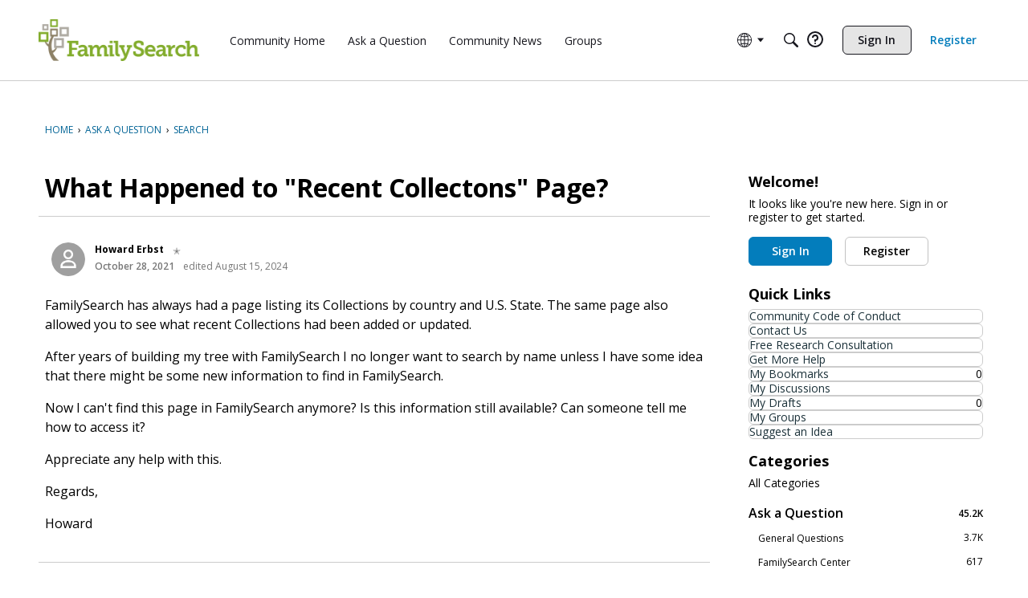

--- FILE ---
content_type: application/x-javascript
request_url: https://community.familysearch.org/dist/v2/forum/entries/addons/subcommunities/common.C_UBT1vm.min.js
body_size: 5402
content:
var dt=Object.defineProperty;var mt=(t,e,s)=>e in t?dt(t,e,{enumerable:!0,configurable:!0,writable:!0,value:s}):t[e]=s;var h=(t,e,s)=>mt(t,typeof e!="symbol"?e+"":e,s);import{r as m,R as pt,j as n,l as G}from"../../../vendor/vendor/react-core.DB6kRN5F.min.js";import{l as _,R as Z,L as i,c as S,F as ht,az as M,e as q,f as tt,v as ft,cG as et,q as g,cH as bt,g as gt,c8 as It,z as K,M as k,cI as Dt,p as yt,cJ as Y,$ as N,cK as Ct,af as St,al as xt,cL as U,cM as v,bn as V,bz as st,cN as At,bb as Pt,cO as Lt,cP as jt,t as j,O as Et,I as ot,cQ as wt,cR as Nt,K as I,cS as vt,ai as Bt,aj as Tt,cT as Rt,aq as J,cd as Ft,cU as Ot,H as Gt,cV as L,bX as kt,cW as Mt,aQ as Ut,o as Vt,cX as Wt,aS as nt,cY as zt,cp as Ht,cZ as $t,c_ as Q}from"../../forum.Bnv8dtt4.min.js";import{u as at,p as ct,i as Xt,h as rt}from"../../../vendor/vendor/redux.C47PpYDn.min.js";import{u as Kt}from"../../../chunks/SearchFormContext.Cv7Nq8RS.min.js";const C=_.actionCreatorFactory("@@products"),f=class f extends Z{constructor(){super(...arguments);h(this,"getAll",(s=!1)=>{if(!s&&this.getState().multisite.products.allProductLoadable.status!==i.PENDING)return;const o=S(f.getAllACs,async()=>(await this.api.get("/products")).data)();return this.dispatch(o)});h(this,"postProduct",s=>{const o=S(f.postACs,async()=>(await this.api.post("/products",s)).data)({...s,transactionID:ht("postProduct")});return this.dispatch(o)});h(this,"patchProduct",s=>{const o=S(f.patchACs,async()=>{const{productID:a,...c}=s;return(await this.api.patch(`/products/${a}`,c)).data})(s);return this.dispatch(o)});h(this,"deleteProduct",s=>{const o=S(f.deleteACs,async()=>{const{productID:a}=s;return(await this.api.delete(`/products/${a}`)).data})(s);return this.dispatch(o)});h(this,"clearDeleteError",s=>this.dispatch(f.clearDeleteError({productID:s})));h(this,"toggleFeatureEnabled",s=>{const o=S(f.putFeatureFlagACs,async()=>{const a=await M.put("/products/product-feature-flag",s);return s.enabled&&await this.getAll(!0),a.data})(s);return this.dispatch(o)})}};h(f,"getAllACs",C.async("GET_ALL")),h(f,"getACs",C.async("GET")),h(f,"postACs",C.async("POST")),h(f,"patchACs",C.async("PATCH")),h(f,"deleteACs",C.async("DELETE")),h(f,"putFeatureFlagACs",C.async("PUT_FEATURE")),h(f,"clearDeleteError",C("CLEAR_DELETE_ERRORS"));let p=f;function Yt(){const t=at();return m.useMemo(()=>new p(t,M),[t])}const Jt={enabled:!1,enableStatus:i.PENDING,allProductLoadable:{status:i.PENDING},productsById:{},submittingProducts:{}},Qt=ct(q.reducerWithInitialState(Jt).case(p.getAllACs.started,t=>(t.allProductLoadable.status=i.LOADING,t)).case(p.getAllACs.done,(t,e)=>{t.allProductLoadable.status=i.SUCCESS;const s={};return e.result.forEach(o=>{s[o.productID]={product:o,patchProduct:{status:i.PENDING},deleteProduct:{status:i.PENDING}}}),t.productsById=s,t}).case(p.getAllACs.failed,(t,e)=>(t.allProductLoadable.status=i.ERROR,t.allProductLoadable.error=e.error,t)).case(p.postACs.started,(t,e)=>(t.submittingProducts[e.transactionID]={status:i.PENDING,data:e},t)).case(p.postACs.done,(t,e)=>(delete t.submittingProducts[e.params.transactionID],t.productsById[e.result.productID]={product:e.result,patchProduct:{status:i.PENDING},deleteProduct:{status:i.PENDING}},t)).case(p.postACs.failed,(t,e)=>(t.submittingProducts[e.params.transactionID]={...t.submittingProducts[e.params.transactionID],status:i.PENDING,error:e.error},t)).case(p.patchACs.started,(t,e)=>{const s=t.productsById[e.productID];return s.patchProduct={status:i.LOADING},t}).case(p.patchACs.done,(t,e)=>{const s=t.productsById[e.params.productID];return s.product=e.result,s.patchProduct={status:i.SUCCESS},t}).case(p.patchACs.failed,(t,e)=>{const s=t.productsById[e.params.productID];return s.patchProduct={status:i.ERROR,error:e.error},t}).case(p.deleteACs.started,(t,e)=>{const s=t.productsById[e.productID];return s.deleteProduct.status=i.LOADING,t}).case(p.deleteACs.done,(t,e)=>(delete t.productsById[e.params.productID],t)).case(p.deleteACs.failed,(t,e)=>{const s=t.productsById[e.params.productID];return s.deleteProduct.status=i.ERROR,s.deleteProduct.error=e.error.response.data,t}).case(p.clearDeleteError,(t,e)=>{const s=t.productsById[e.productID];return s.deleteProduct={status:i.PENDING},t}).case(p.putFeatureFlagACs.started,(t,e)=>(t.enableStatus=i.LOADING,t)).case(p.putFeatureFlagACs.done,(t,e)=>(t.enableStatus=i.SUCCESS,t.enabled=e.result.enabled,t))),_t=_.actionCreatorFactory("@@subcommunities"),T=class T extends Z{constructor(){super(...arguments);h(this,"getAll",(s=!1)=>{if(!s&&this.getState().multisite.subcommunities.subcommunitiesByID.status!==i.PENDING)return;const o=S(T.getAllACs,async()=>(await this.api.get("/subcommunities?expand=all")).data)();return this.dispatch(o)})}};h(T,"getAllACs",_t.async("GET_ALL"));let x=T;function Zt(){const t=at();return m.useMemo(()=>new x(t,M),[t])}const qt={subcommunitiesByID:{status:i.PENDING}},te=ct(q.reducerWithInitialState(qt).case(x.getAllACs.started,t=>(t.subcommunitiesByID.status=i.LOADING,t)).case(x.getAllACs.done,(t,e)=>{t.subcommunitiesByID.status=i.SUCCESS;const s={};return e.result.forEach(o=>{s[o.subcommunityID]=o}),t.subcommunitiesByID.data=s,t}).case(x.getAllACs.failed,(t,e)=>(t.subcommunitiesByID.status=i.ERROR,t.subcommunitiesByID.error=e.error,t))),ee=Xt({products:Qt,subcommunities:te}),W=tt(()=>{const t=ft("subcommunityChooser"),e=et(),s=t("options",{forceIcon:e.navAlignment.alignment==="center",defaultSection:"locale",enabled:!0}),o=t("arrow",{size:12,margin:6}),a=t("toggle",{lineHeight:g(e.button.size),minHeight:g(e.button.size),height:0}),c=t("dropDown",{maxHeightOffset:100});return{arrow:o,toggle:a,options:s,dropDown:c}}),z=tt(()=>{const t=It("subcommunityChooser"),e=W(),s=bt(),o=gt(),a=t("toggle",{display:"inline-flex",alignItems:"center",lineHeight:g(e.toggle.lineHeight),fontWeight:o.fonts.weights.normal}),c=t("toggleFullWidth",{width:K(100)}),u=t("toggleArrow",{...k.margin({horizontal:g(4)})}),r={display:"flex",alignItems:"center",width:K(100),justifyContent:"space-between"},l=t("row",{...r}),d=t("rowArrow",{"&&":{height:g(e.arrow.size),width:g(e.arrow.size)}}),b=t("rowIndented",{...r,paddingLeft:g(e.arrow.size)}),D=t("rowBack",{...r,justifyContent:"flex-start",marginLeft:g(-e.arrow.margin),[`.${d}`]:{marginRight:g(e.arrow.margin)}}),F=t("body",{...k.padding({vertical:g(s.spacer.margin.vertical)}),maxHeight:Dt(`100vh - ${g(et().fullHeight+e.dropDown.maxHeightOffset)}`)}),P=t("headingDivider",{position:"relative",display:"inline-block",...k.margin({horizontal:12}),height:Y(12),width:Y(2),background:yt.colorOut(o.border.color)}),E=t("check",{color:"inherit"});return{toggle:a,toggleFullWidth:c,toggleArrow:u,row:l,rowArrow:d,rowIndented:b,rowBack:D,body:F,headingDivider:P,check:E}}),se=pt.createContext({hideNoProductCommunities:N("featureFlags.SubcommunityProducts.Enabled")});function H(){return m.useContext(se)}function oe(){return rt(t=>t.multisite.subcommunities)}function A(){const{getAll:t}=Zt(),{subcommunitiesByID:e}=oe(),{hasPermission:s}=St();m.useEffect(()=>{e.status===i.PENDING&&t()},[e,t]);const o={};if(e.data)for(const[r,l]of Object.entries(e.data)){const d={resourceType:"category",resourceID:l.categoryID,mode:xt.RESOURCE_IF_JUNCTION};(l.categoryID!=null?s(["discussions.view","events.view"],d):!0)&&(o[r]=l)}const a={status:e.status,error:e.error,data:e.data?o:void 0},c=m.useMemo(()=>{const r={status:a.status,error:a.error};if(a.data){let l={noProduct:[]};Object.values(a.data).forEach(d=>{const{productID:b}=d;b!=null?l[b]?l[b].push(d):l[b]=[d]:l.noProduct.push(d)}),l.noProduct&&l.noProduct.length===0&&delete l.noProduct,r.data=l}return r},[a]),u={subcommunitiesByID:a,subcommunitiesByProductID:c};return m.useDebugValue(u),u}function $(){const t=N("context.basePath",""),e=N("context.host",""),s=t.replace(e,"").replace("/",""),{subcommunitiesByID:o}=A();let a=null;if(o.data)for(const c of Object.values(o.data))c.folder===s&&(a=c);return m.useDebugValue(a),a}function R(){const{subcommunitiesByID:t}=A(),{hideNoProductCommunities:e}=H(),{locales:s}=Ct(),o=m.useMemo(()=>{const a=[];if(!t.data)return null;for(const c of Object.values(t.data)){const u=s.find(r=>c.locale===r.regionalKey);u&&(a.find(r=>r.regionalKey===c.locale)||e&&c.productID==null||u&&a.push(u))}return a},[t,e,s]);return m.useDebugValue(o),o}function ne(){var c;const{subcommunitiesByProductID:t}=A(),e=R()??[],s=$(),o=s!=null&&s.productID?((c=t==null?void 0:t.data)==null?void 0:c[s.productID])??[]:[],a=[];return e.forEach(u=>{const r=o.find(l=>{if(l.locale===u.localeKey)return l});r?a.push(r):a.push(u)}),m.useDebugValue(a),a}function ae(t){const e=ne(),s=z();return n.jsx("ul",{children:e.map((o,a)=>{if("subcommunityID"in o){const c=o;return n.jsx(U,{to:c.url,isChecked:c.locale===V(),children:n.jsx("span",{className:s.row,children:n.jsx(v,{localeContent:c.locale,displayLocale:c.locale})})},a)}else{const c=o;return n.jsx(st,{onClick:()=>t.onChange(c.localeKey),children:n.jsxs("span",{className:s.row,children:[n.jsx(v,{localeContent:c.localeKey,displayLocale:c.localeKey}),n.jsx(At,{className:s.rowArrow})]})},a)}})})}function ut(){return rt(t=>t.multisite.products)}function lt(){const{getAll:t}=Yt(),{allProductLoadable:e,productsById:s,submittingProducts:o}=ut();m.useEffect(()=>{e.status===i.PENDING&&t()},[e,t]);const a={productsById:s,allProductLoadable:e,submittingProducts:o};return m.useDebugValue(a),a}function ce(){const{productsById:t}=lt(),{subcommunitiesByID:e}=A(),{hideNoProductCommunities:s}=H(),o=m.useMemo(()=>{const a=e.data;if(!a)return null;const c=Array.from(new Set(Object.values(a).map(r=>r.locale))),u={};return c.forEach(r=>{Object.values(a).filter(d=>d.locale===r).forEach(d=>{const b=d.productID!==null?t[d.productID]:void 0;s&&!b||(u[r]||(u[r]=[]),u[r].push({product:b?b.product:null,community:d}))})}),u},[t,e]);return m.useDebugValue(o),o}function re(t){const e=ce();let s=null;return t&&e&&(s=e[t]),m.useDebugValue(s),s}function ue(t){H();const e=t.forLocale??V(),s=re(e),o=m.useRef(null),a=R();if(m.useLayoutEffect(()=>{o.current&&o.current.focus()},[]),!s||!a)return n.jsx(Pt,{small:!0,padding:10});const c=z();return n.jsxs("ul",{children:[t.onBack&&Object.values(a).length>1&&n.jsxs(n.Fragment,{children:[n.jsx(st,{buttonRef:o,onClick:t.onBack,children:n.jsxs("span",{className:c.rowBack,children:[n.jsx(Lt,{className:c.rowArrow}),n.jsx(v,{localeContent:t.forLocale,displayLocale:t.forLocale})]})}),n.jsx(jt,{})]}),s.map(u=>{const{product:r,community:l}=u;return n.jsx(U,{to:l.url,isChecked:l.subcommunityID===t.activeSubcommunityID,children:n.jsx("span",{className:t.onBack?c.rowIndented:c.row,children:l.name})},`product${r?r.productID:""}-sub${l.subcommunityID}`)})]})}function le(t){const{activeSection:e,setActiveSection:s,activeSubcommunityID:o}=t,[a,c]=m.useState(null);m.useEffect(()=>{e==="locale"&&c(null)},[e,c]);const[u]=m.useState(null);return e==="product"?n.jsx(ue,{activeSubcommunityID:o,forLocale:a??V(),communityID:u,onBack:a?()=>{s("locale"),c(null)}:void 0}):n.jsx(ae,{value:a,onChange:r=>{c(r),s("product")}})}function ie(t){const e=$();return n.jsx(n.Fragment,{children:t.subcommunities.map(s=>n.jsx(U,{to:s.url,isActive:s.subcommunityID===(e==null?void 0:e.subcommunityID),children:s.name},s.subcommunityID))})}function B(t){const e=j("Subcommunities"),s=j("Languages"),o=$(),{options:a}=W(),[c,u]=m.useState(t.defaultSection??a.defaultSection??"locale"),r=m.useRef(null),[l,d]=m.useState(!1),b=R(),D=z(),F=a.forceIcon&&!t.fullWidth,{subcommunitiesByID:P,subcommunitiesByProductID:E}=A(),{enabled:it}=ut();if(!b||!a.enabled)return null;const w=Object.values(b).length>1,X=E.data&&Object.keys(E.data).length>1&&it;let y=n.jsxs(n.Fragment,{children:[n.jsx(Et,{children:j("Global Navigation")}),n.jsx(ot,{icon:"me-subcommunities"})]});if(t.defaultSection&&t.fullWidth?t.defaultSection==="product"?y=(o==null?void 0:o.name)??e:o!=null&&o.locale?y=n.jsx(v,{localeContent:o.locale,displayLocale:o.locale}):y=s:w&&o&&!F&&(y=`${o.name} (${o.locale}) `),t.fullWidth&&(y=n.jsxs(n.Fragment,{children:[t.fullWidthIcon,y]})),P.data){const O=Object.values(P.data);if(O.length===0||O.length===1&&O[0].isDefault)return null}return n.jsx(wt,{isVisible:l,onVisibilityChange:d,buttonRef:r,isSmall:!0,flyoutType:vt.FRAME,buttonType:t.buttonType||I.STANDARD,buttonClassName:G(t.buttonClass),openDirection:Nt.AUTO,buttonContents:n.jsxs("span",{className:G(D.toggle,t.fullWidth&&D.toggleFullWidth),children:[y,!t.fullWidth&&n.jsx(Ft,{className:G(D.toggleArrow)})]}),children:n.jsx(Bt,{header:n.jsx(Rt,{onClose:()=>{d(!1)},children:X&&w?n.jsxs(n.Fragment,{children:[n.jsx(J,{buttonType:c==="locale"?I.TEXT_PRIMARY:I.TEXT,onClick:()=>u("locale"),children:s}),n.jsx("hr",{className:D.headingDivider}),n.jsx(J,{buttonType:c==="product"?I.TEXT_PRIMARY:I.TEXT,onClick:()=>u("product"),children:e})]}):w?s:e}),body:n.jsx(Tt,{selfPadded:!0,className:D.body,children:X&&w?n.jsx(le,{activeSubcommunityID:o?o.subcommunityID:void 0,activeSection:c,setActiveSection:u}):n.jsx(ie,{subcommunities:Object.values(P.data)})}),footer:null})})}function de(t){const e=Ot();return n.jsx("svg",{xmlns:"http://www.w3.org/2000/svg",width:"24",height:"24",viewBox:"0 0 24 24",className:Gt(e.standard,t.className),children:n.jsxs("g",{fill:"none",fillRule:"evenodd",children:[n.jsx("path",{stroke:"#555A62",d:"M11.818 2.972L3.04 7.21l8.784 4.833a.187.187 0 00.152.002l8.787-5.154-8.945-3.919z"}),n.jsx("path",{fill:"#555A62",fillRule:"nonzero",d:"M12.5 12v9.5h-1V12z"}),n.jsx("path",{fill:"#555A62",fillRule:"nonzero",d:"M2.8 7v8.719l9.339 5.691L21 15.727V7h1v9.273l-9.847 6.317L1.8 16.281V7z"})]})})}function me(){const t=R(),{subcommunitiesByProductID:e,subcommunitiesByID:s}=A();if(!W().options.enabled||!t||!e.data)return null;const o=Object.values(t).length>1,a=Object.keys(e.data).length>1,c=Object.keys(s.data??{}).length>1,u=!a&&!o&&c;return n.jsxs(n.Fragment,{children:[n.jsx("hr",{className:L().separator}),o&&n.jsx(B,{defaultSection:"locale",buttonType:I.CUSTOM,buttonClass:L().action,fullWidthIcon:n.jsx(ot,{icon:"me-subcommunities",className:L().actionIcon}),fullWidth:!0}),(a||u)&&n.jsx(B,{defaultSection:"product",buttonType:I.CUSTOM,buttonClass:L().action,fullWidthIcon:n.jsx(de,{className:L().actionIcon}),fullWidth:!0})]})}function pe(t){const{productsById:e}=lt(),{form:s,updateForm:o}=Kt(),a=kt(),c=[{value:"all",label:j("(All)")},{value:a.sectionGroup,label:a.name}],r=c[1].label;let l=c.find(d=>d.value===s.siteSectionGroup);return Object.values(e).length<=1?n.jsx(n.Fragment,{}):a.sectionGroup==="vanilla"?n.jsx(n.Fragment,{}):n.jsx(Mt,{options:c,label:j("Product"),value:l,placeholder:r,isClearable:!1,onChange:d=>{d&&o({siteSectionGroup:d.value.toString()})}})}Ut("multisite",ee);Vt(()=>{Wt().dispatch(p.putFeatureFlagACs.done({params:{enabled:!1},result:{enabled:N("featureFlags.SubcommunityProducts.Enabled",!1)}}))});nt("subcommunity-chooser",B);zt(me);nt("ProductSearchFormFilter",pe);Ht.registerBeforeMeBox(()=>{const t=$t();return t===Q.MOBILE||t===Q.XS?null:n.jsx(B,{buttonType:I.TITLEBAR_LINK})});
